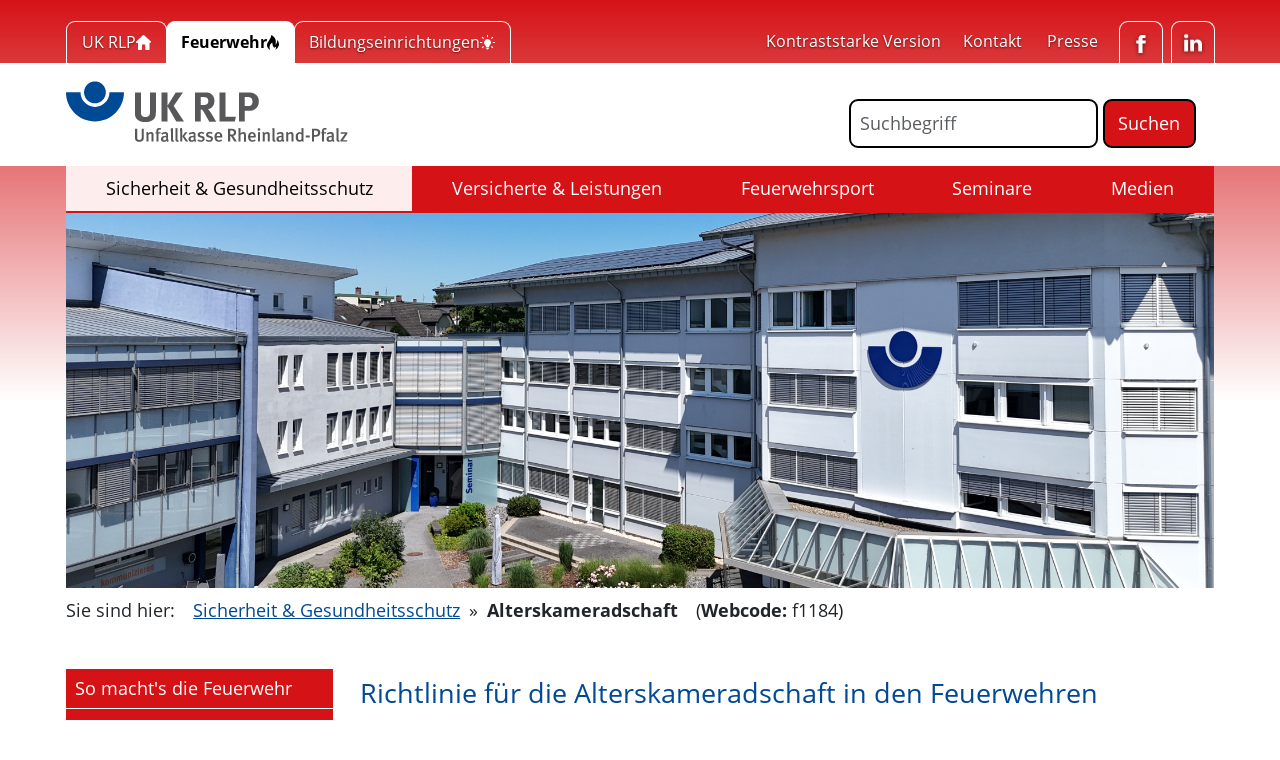

--- FILE ---
content_type: text/html; charset=utf-8
request_url: https://feuerwehr.ukrlp.de/sicherheit-gesundheitsschutz/alterskameradschaft
body_size: 11738
content:
<!DOCTYPE html> <html lang="de" dir="ltr" class="no-js"> <head> <meta charset="utf-8"> <!-- Made with love by GMF! This website is powered by TYPO3 - inspiring people to share! TYPO3 is a free open source Content Management Framework initially created by Kasper Skaarhoj and licensed under GNU/GPL. TYPO3 is copyright 1998-2025 of Kasper Skaarhoj. Extensions are copyright of their respective owners. Information and contribution at https://typo3.org/ --> <title>Alterskameradschaft | Feuerwehportal der Unfallkasse Rheinland-Pfalz</title> <meta http-equiv="x-ua-compatible" content="IE=edge"> <meta name="generator" content="TYPO3 CMS"> <meta name="viewport" content="width=device-width, initial-scale=1"> <meta name="robots" content="index,follow"> <meta name="description" content="Mit allen geeigneten Mitteln sorgen wir für die Verhütung von Arbeits- und Schulunfällen, Berufskrankheiten sowie arbeitsbedingten Gesundheitsgefahren."> <meta name="author" content="Unfallkasse Rheinland-Pfalz"> <meta name="keywords" content="Sicherheit, Gesundheitsschutz, Gesundheitsgefahren, Arbeitsunfälle, Schulunfälle"> <meta property="og:title" content="Alterskameradschaft"> <meta property="og:image" content="https://feuerwehr.ukrlp.de/_assets/79eedddc58ee5827cc285b0fe4cdf0f0/Images/ogimage-ukrlp.jpg?v=3"> <meta property="og:image:url" content="https://feuerwehr.ukrlp.de/_assets/79eedddc58ee5827cc285b0fe4cdf0f0/Images/ogimage-ukrlp.jpg?v=3"> <meta name="twitter:card" content="summary"> <meta name="baseurl" content="https://feuerwehr.ukrlp.de/"> <meta name="msapplication-starturl" content="https://feuerwehr.ukrlp.de/"> <meta name="msapplication-tilecolor" content="#FFFFFF"> <meta name="msapplication-square70x70logo" content="/icon-180.png"> <meta name="msapplication-square150x150logo" content="/icon-192.png"> <meta name="msapplication-square310x310logo" content="/icon-512.png"> <meta name="apple-touch-icon" content="/apple-touch-icon.png"> <meta name="apple-mobile-web-app-capable" content="yes"> <meta name="apple-mobile-web-app-status-bar-style" content="black"> <meta name="geo.region" content="DE_RP"> <meta name="geo.placename" content="Andernach"> <meta name="geo.position" content="50.414940;7.408160"> <meta name="icbm" content="50.414940, 7.408160"> <link rel="stylesheet" href="/_assets/79eedddc58ee5827cc285b0fe4cdf0f0/Dist/main.min.css?1753348240" media="all" nonce="ErF35vaZhGeHWIlpnflV5JAEz784iSAEK4JX_Io4xRk_k0Ft1YZfwg"> <script src="/_assets/79eedddc58ee5827cc285b0fe4cdf0f0/Dist/typo3decrypt.min.js?1731398867" defer="defer" nonce="ErF35vaZhGeHWIlpnflV5JAEz784iSAEK4JX_Io4xRk_k0Ft1YZfwg"></script> <style nonce="ErF35vaZhGeHWIlpnflV5JAEz784iSAEK4JX_Io4xRk_k0Ft1YZfwg"> /* arvo-regular - latin */ @font-face { font-display: swap; font-family: 'Open Sans'; font-style: normal; font-weight: 400; src: url('/_assets/79eedddc58ee5827cc285b0fe4cdf0f0/Fonts/open-sans-v15-latin-regular.woff2') format('woff2'); /* Chrome 36+, Opera 23+, Firefox 39+, Safari 12+, iOS 10+ */ } /* arvo-italic - latin */ @font-face { font-display: swap; font-family: 'Open Sans'; font-style: normal; font-weight: 300; src: url('/_assets/79eedddc58ee5827cc285b0fe4cdf0f0/Fonts/open-sans-v15-latin-300.woff2') format('woff2'); /* Chrome 36+, Opera 23+, Firefox 39+, Safari 12+, iOS 10+ */ } /* arvo-700 - latin */ @font-face { font-display: swap; font-family: 'Open Sans'; font-style: normal; font-weight: 700; src: url('/_assets/79eedddc58ee5827cc285b0fe4cdf0f0/Fonts/open-sans-v15-latin-700.woff2') format('woff2'); /* Chrome 36+, Opera 23+, Firefox 39+, Safari 12+, iOS 10+ */ } </style> <script type="application/ld+json">{"@type":"ProfessionalService","name":"Unfallkasse Rheinland-Pfalz","url":"https:\/\/feuerwehr.ukrlp.de","telephone":"+49 2632 960-0","brand":"Unfallkasse Rheinland-Pfalz","image":{"@type":"ImageObject","url":"https:\/\/feuerwehr.ukrlp.de\/_assets\/79eedddc58ee5827cc285b0fe4cdf0f0\/Images\/logo.svg","caption":"Unfallkasse Rheinland-Pfalz"},"geo":{"@type":"GeoCoordinates","latitude":"50.414940","longitude":"7.408160"},"address":{"@type":"PostalAddress","streetAddress":"Orensteinstr. 10","addressLocality":"Andernach","postalCode":"56626","addressCountry":"Germany","addressRegion":"Rhineland-Palatinate"},"openingHoursSpecification":[{"@type":"OpeningHoursSpecification","dayOfWeek":["Monday","Tuesday","Wednesday","Thursday"],"opens":"08:00","closes":"16:00"},{"@type":"OpeningHoursSpecification","dayOfWeek":["Friday"],"opens":"08:00","closes":"13:00"}],"contactPoint":{"@type":"ContactPoint","telephone":"+49 2632 960-0","contactType":"customer service"},"@context":"http:\/\/www.schema.org"}</script> <link rel="preconnect" href="https://feuerwehr.ukrlp.de"> <link rel="icon" href="/favicon.ico"> <link rel="icon" href="/favicon.svg" type="image/svg+xml"> <link rel="manifest" href="/manifest.json" crossorigin="use-credentials"> <link rel="canonical" href="https://feuerwehr.ukrlp.de/sicherheit-gesundheitsschutz/alterskameradschaft"/> </head> <body id="uid-1184" class="feuerwehr-portal"> <!-- Page // Production --> <a class="skip-main" href="https://feuerwehr.ukrlp.de/sicherheit-gesundheitsschutz/alterskameradschaft#main" tabindex="0">Direkt zum Inhalt der Seite springen</a> <div id="page"> <header class="d-print-none"> <div id="servicemenu" class="d-none d-lg-block"> <div class="container"> <div class="row"> <div class="col-12 col-lg-7"> <nav id="nav-servicemenu-portal" aria-label="Menü Themenbereiche"> <ul class="servicemenu-portal"> <li class="rounded-top start"> <a class="icon-link d-inline-flex" title="Zur Hauptseite der Unfallkasse RLP" href="https://www.ukrlp.de/home"> <span>UK RLP</span> <svg aria-hidden="true" xmlns="http://www.w3.org/2000/svg" width="15.494" height="15" viewBox="0 0 15.494 15"><path d="M15.3,12.209a.739.739,0,0,0-.061-1.057L8.315,5.093a.863.863,0,0,0-1.126.013L.241,11.475A.735.735,0,0,0,.207,12.53l.174.181a.76.76,0,0,0,1.043.08l.519-.465v6.808a.756.756,0,0,0,.756.756H5.408a.756.756,0,0,0,.756-.756V14.372H9.618v4.763a.714.714,0,0,0,.71.756H13.2a.756.756,0,0,0,.756-.756V12.422l.32.281c.177.155.548.031.828-.278Z" transform="translate(0 -4.89)"/></svg> </a> </li> <li class="rounded-top feuerwehr active"> <a class="icon-link d-inline-flex" title="Zum Feuerwehrportal der Unfallkasse RLP" target="_blank" href="/home"> <span>Feuerwehr</span> <svg aria-hidden="true" xmlns="http://www.w3.org/2000/svg" width="12.576" height="15" viewBox="0 0 12.576 15"><path d="M3.3,15C1.211,9.506,5.628,7.5,5.628,7.5a7.389,7.389,0,0,0,1.78,5.216,12.093,12.093,0,0,0,2.234-1.049A15.668,15.668,0,0,1,8.868,15a9.092,9.092,0,0,0,3.561-4.445c.851-2.775-1.622-5.56-1.622-5.56a6.573,6.573,0,0,1-2.315,5.371,1.074,1.074,0,0,0,.2-.249c.293-.468.764-1.683.488-4.5C8.795,1.666,4.307,0,4.307,0c.387,2.407-.773,2.962-3.49,7.532S3.3,15,3.3,15Zm0,0" transform="translate(-0.031)"/></svg> </a> </li> <li class="rounded-top bildung"> <a class="icon-link d-inline-flex" title="Zum Portal Bildungseinrichtungen der Unfallkasse RLP" target="_blank" href="https://bildung.ukrlp.de/home"> <span>Bildungseinrichtungen</span> <svg aria-hidden="true" xmlns="http://www.w3.org/2000/svg" width="15" height="15" viewBox="0 0 15 15"><path d="M144.1,140.2a3.491,3.491,0,0,0-3.049-3.041,3.653,3.653,0,0,0-.414-.024,3.482,3.482,0,0,0-2.448,5.953,2.742,2.742,0,0,1,.845,1.948v.4h3.214v-.4a2.682,2.682,0,0,1,.815-1.917A3.471,3.471,0,0,0,144.1,140.2h0Z" transform="translate(-133.141 -133.115)"/><path d="M230.9,494.25a.8.8,0,0,0,.758-.536h-1.515A.8.8,0,0,0,230.9,494.25Z" transform="translate(-223.397 -479.25)"/><path d="M210.286,439.661a.268.268,0,0,0,.268.268H212.7a.268.268,0,0,0,.268-.268v-.8h-2.679Z" transform="translate(-204.125 -426)"/><path d="M238.25,2.411a.536.536,0,0,0,.536-.536V.536a.536.536,0,1,0-1.071,0V1.875a.536.536,0,0,0,.536.536Z" transform="translate(-230.75)"/><path d="M65.1,65.862a.548.548,0,0,0,.758,0,.536.536,0,0,0,0-.758l-.947-.947a.536.536,0,1,0-.758.758Z" transform="translate(-62.125 -62.125)"/><path d="M2.411,238.25a.536.536,0,0,0-.536-.536H.536a.536.536,0,1,0,0,1.071H1.875a.536.536,0,0,0,.536-.536Z" transform="translate(0 -230.75)"/><path d="M65.623,379.1a.536.536,0,0,0-.518.139l-.947.947a.536.536,0,0,0,0,.758.548.548,0,0,0,.758,0l.947-.947a.536.536,0,0,0-.24-.9Z" transform="translate(-62.126 -367.973)"/><path d="M379.994,379.236a.536.536,0,1,0-.758.758l.947.947a.548.548,0,0,0,.758,0,.536.536,0,0,0,0-.758Z" transform="translate(-367.973 -367.973)"/><path d="M431.589,237.714H430.25a.536.536,0,0,0,0,1.071h1.339a.536.536,0,0,0,0-1.071Z" transform="translate(-417.125 -230.75)"/><path d="M380.016,65.862l.947-.947a.536.536,0,0,0-.758-.758l-.947.947a.536.536,0,0,0,0,.758A.548.548,0,0,0,380.016,65.862Z" transform="translate(-367.995 -62.125)"/></svg> </a> </li> </ul> </nav> </div> <div class="col-12 col-lg-5"> <nav aria-label="Menü Servicelinks"> <ul class="servicemenu-medien justify-content-end"> <li> <a href="#" class="set-contrast"> Kontraststarke Version</a> </li> <li> <a title="Kontakt zur Unfallkasse Rheinland-Pfalz" href="/kontakt">Kontakt</a> </li> <li> <a title="Pressebereich der Unfallkasse Rheinland-Pfalz" href="/medien/aktuelle-nachrichten">Presse</a> </li> <li class="ms-2 rounded-top"> <a class="icon-link btn-fb" href="https://de-de.facebook.com/UnfallkasseRLP/" rel="noreferrer" title="Unfallkasse Rheinland-Pfalz auf Facebook" target="_blank"> <span> <svg aria-hidden="true" xmlns="http://www.w3.org/2000/svg" width="12.27" height="22.97" viewBox="0 0 12.27 22.97"><path d="M18.77,7.46H14.5V5.56a.965.965,0,0,1,1-1.1h3V.5H14.17C10.24.5,9.5,3.44,9.5,5.32V7.47h-3v4h3v12h5v-12h3.85l.42-4Z" transform="translate(-6.5 -0.5)"/></svg> </span> <span class="visually-hidden">Facebook</span> </a> </li> <li class="ms-2 rounded-top"> <a class="icon-link btn-li" href="https://www.linkedin.com/company/unfallkasse-rlp/" rel="noreferrer" title="Unfallkasse Rheinland-Pfalz auf LinkedIn" target="_blank"> <span> <svg aria-hidden="true" xmlns="http://www.w3.org/2000/svg" width="27.499" height="26.282" viewBox="0 0 27.499 26.282"><path d="M5.4,136.2h5.907v17.741H5.4Z" transform="translate(-5.061 -127.659)"/><path d="M167.823,131.632A6.363,6.363,0,0,0,162.9,129.6a7.21,7.21,0,0,0-2.051.276,4.7,4.7,0,0,0-1.555.778,7.61,7.61,0,0,0-1.01.928,7.413,7.413,0,0,0-.7.947v-2.521H151.7l.019.859q.019.856.019,5.3t-.038,11.583h5.889v-9.9a4.316,4.316,0,0,1,.194-1.449,3.814,3.814,0,0,1,1.135-1.53,2.887,2.887,0,0,1,1.888-.621,2.546,2.546,0,0,1,2.264,1.066,5.185,5.185,0,0,1,.727,2.947v9.488h5.889V137.589A8.534,8.534,0,0,0,167.823,131.632Z" transform="translate(-142.187 -121.473)"/><path d="M3.33,0A3.376,3.376,0,0,0,.922.865,2.893,2.893,0,0,0,0,3.06,2.932,2.932,0,0,0,.9,5.243a3.24,3.24,0,0,0,2.364.878H3.3a3.382,3.382,0,0,0,2.427-.878,2.825,2.825,0,0,0,.9-2.182A2.98,2.98,0,0,0,5.713.865,3.283,3.283,0,0,0,3.33,0Z"/></svg> </span> <span class="visually-hidden">LinkedIn</span> </a> </li> </ul> </nav> </div> </div> </div> </div> <div id="logo-stripe"> <div class="container"> <div class="row"> <div class="col-12 col-md-6 col-lg-7 col-xl-8"> <a class="navbar-brand" href="https://www.ukrlp.de/home"> <img alt="UK RLP Unfallkasse Rheinland-Pfalz" src="[data-uri]" /> <span class="visually-hidden bg-white text-black">Link zu Home</span> </a> </div> <div class="d-flex justify-content-end col-12 col-md-6 col-lg-5 col-xl-4 mt-3 hamburger-search"> <div class="tx-kesearch-pi1"> <form method="get" id="form_kesearch_pi1" name="form_kesearch_pi1" action="/suche"> <fieldset class="kesearch_searchbox"> <legend class="visually-hidden">Formular für die Volltextsuche</legend> <div class="d-inline-flex position-relative"> <div class="kesearchbox me-1 text-sm-end"> <input type="search" class="form-control d-inline w-sm-100 w-md-auto p-2" id="ke_search_sword" name="tx_kesearch_pi1[sword]" value="" placeholder="Suchbegriff" /> <label for="ke_search_sword" class="visually-hidden">Suchbegriff</label> </div> <input id="kesearchpagenumber" type="hidden" name="tx_kesearch_pi1[page]" value="1" /> <input id="resetFilters" type="hidden" name="tx_kesearch_pi1[resetFilters]" value="0" /> <span class="submitbutt"><input type="submit" class="btn btn-primary" value="Suchen" /></span> </div> </fieldset> </form> </div> <div class="ms-3"> <button class="hamburger hamburger--criss-cross hamburger-md d-block d-lg-none collapsed" type="button" data-bs-toggle="collapse" data-bs-target="#navbarNavDropdown" aria-controls="navbarNavDropdown" aria-expanded="false" aria-label="Toggle navigation"> <span class="inner d-block"> <span class="bar"></span> <span class="bar"></span> <span class="bar"></span> </span> </button> </div> </div> </div> </div> </div> </header> <div class=""> <div class="navbar navbar-expand-lg p-0" data-bs-theme="light"> <div class="container"> <div class="collapse navbar-collapse justify-content-lg-center align-self-start order-lg-1" id="navbarNavDropdown"> <nav id="mainNavigation" class="w-100" aria-label="Hauptmenü"> <ul class="navbar-nav"> <li class="bg-white ps-3 pt-2 pb-2 border-top border-black d-lg-none">Menü Themenbereiche:</li> <li class="nav-item d-lg-none bg-primary d-sm-inline"><a class="nav-link" title="Zur Haupseite der Unfallkasse RLP" href="https://www.ukrlp.de/home"><svg xmlns="http://www.w3.org/2000/svg" width="15.494" height="15" viewBox="0 0 15.494 15"><path d="M15.3,12.209a.739.739,0,0,0-.061-1.057L8.315,5.093a.863.863,0,0,0-1.126.013L.241,11.475A.735.735,0,0,0,.207,12.53l.174.181a.76.76,0,0,0,1.043.08l.519-.465v6.808a.756.756,0,0,0,.756.756H5.408a.756.756,0,0,0,.756-.756V14.372H9.618v4.763a.714.714,0,0,0,.71.756H13.2a.756.756,0,0,0,.756-.756V12.422l.32.281c.177.155.548.031.828-.278Z" transform="translate(0 -4.89)"/></svg><span class="ms-2">UK RLP Hauptseite</span></a></li> <li class="nav-item d-lg-none"><a class="nav-link education" title="Zum Portal Bildungseinrichtungen der Unfallkasse RLP" href="https://bildung.ukrlp.de/home"><svg xmlns="http://www.w3.org/2000/svg" width="15" height="15" viewBox="0 0 15 15"><path d="M144.1,140.2a3.491,3.491,0,0,0-3.049-3.041,3.653,3.653,0,0,0-.414-.024,3.482,3.482,0,0,0-2.448,5.953,2.742,2.742,0,0,1,.845,1.948v.4h3.214v-.4a2.682,2.682,0,0,1,.815-1.917A3.471,3.471,0,0,0,144.1,140.2h0Z" transform="translate(-133.141 -133.115)"/><path d="M230.9,494.25a.8.8,0,0,0,.758-.536h-1.515A.8.8,0,0,0,230.9,494.25Z" transform="translate(-223.397 -479.25)"/><path d="M210.286,439.661a.268.268,0,0,0,.268.268H212.7a.268.268,0,0,0,.268-.268v-.8h-2.679Z" transform="translate(-204.125 -426)"/><path d="M238.25,2.411a.536.536,0,0,0,.536-.536V.536a.536.536,0,1,0-1.071,0V1.875a.536.536,0,0,0,.536.536Z" transform="translate(-230.75)"/><path d="M65.1,65.862a.548.548,0,0,0,.758,0,.536.536,0,0,0,0-.758l-.947-.947a.536.536,0,1,0-.758.758Z" transform="translate(-62.125 -62.125)"/><path d="M2.411,238.25a.536.536,0,0,0-.536-.536H.536a.536.536,0,1,0,0,1.071H1.875a.536.536,0,0,0,.536-.536Z" transform="translate(0 -230.75)"/><path d="M65.623,379.1a.536.536,0,0,0-.518.139l-.947.947a.536.536,0,0,0,0,.758.548.548,0,0,0,.758,0l.947-.947a.536.536,0,0,0-.24-.9Z" transform="translate(-62.126 -367.973)"/><path d="M379.994,379.236a.536.536,0,1,0-.758.758l.947.947a.548.548,0,0,0,.758,0,.536.536,0,0,0,0-.758Z" transform="translate(-367.973 -367.973)"/><path d="M431.589,237.714H430.25a.536.536,0,0,0,0,1.071h1.339a.536.536,0,0,0,0-1.071Z" transform="translate(-417.125 -230.75)"/><path d="M380.016,65.862l.947-.947a.536.536,0,0,0-.758-.758l-.947.947a.536.536,0,0,0,0,.758A.548.548,0,0,0,380.016,65.862Z" transform="translate(-367.995 -62.125)"/></svg><span class="ms-2">Themenbereich Bildung</span></a></li> <li class="bg-white ps-3 pt-2 pb-2 d-lg-none"> Menü Themenbereich Feuerwehr: </li> <li class="flex-lg-fill nav-item dropdown active"> <a href="/sicherheit-gesundheitsschutz" id="navbarDropdown-190" class="pt-2 pb-2 text-lg-center nav-link active text-black" aria-current="page" target="_self" title="Sicherheit &amp; Gesundheitsschutz"> Sicherheit &amp; Gesundheitsschutz <span class="visually-hidden bg-white text-black"> (Aktiv)</span> </a> <ul class="d-lg-none dropdown-menu border-0 animate slideIn show" aria-labelledby="navbarDropdown-190"> <li class="child"> <a href="/sicherheit-gesundheitsschutz/so-machts-die-feuerwehr" class="dropdown-item position-relative" target="_self" title="So macht&#039;s die Feuerwehr"> So macht&#039;s die Feuerwehr </a> </li> <li class="child"> <a href="/sicherheit-gesundheitsschutz/technik-und-sicherheit" class="dropdown-item position-relative" target="_self" title="Technik und Sicherheit"> Technik und Sicherheit </a> <ul class="d-lg-none dropdown-menu ms-2 mt-2 border-0 animate slideIn show" aria-labelledby="navbarDropdown-190"> <li class="childee"> <a href="/sicherheit-gesundheitsschutz/technik-und-sicherheit/sicherheit-auf-einsatzfahrten" class="dropdown-item position-relative" target="_self" title="Sicherheit auf Einsatzfahrten"> Sicherheit auf Einsatzfahrten </a> </li> </ul> </li> <li class="child"> <a href="/sicherheit-gesundheitsschutz/persoenliche-schutzausruestung" class="dropdown-item position-relative" target="_self" title="Persönliche Schutzausrüstung"> Persönliche Schutzausrüstung </a> </li> <li class="child"> <a href="/sicherheit-gesundheitsschutz/jugendfeuerwehr" class="dropdown-item position-relative" target="_self" title="Jugendfeuerwehr"> Jugendfeuerwehr </a> </li> <li class="child"> <a href="/sicherheit-gesundheitsschutz/gesundheit-und-vorsorge" class="dropdown-item position-relative" target="_self" title="Gesundheit und Vorsorge"> Gesundheit und Vorsorge </a> </li> <li class="child active"> <a href="/sicherheit-gesundheitsschutz/alterskameradschaft" class="dropdown-item position-relative fw-bold" target="_self" title="Alterskameradschaft"> Alterskameradschaft <span class="visually-hidden bg-white text-black"> (Aktiv)</span> </a> </li> <li class="child"> <a href="/sicherheit-gesundheitsschutz/notfall" class="dropdown-item position-relative" target="_self" title="Notfall"> Notfall </a> </li> <li class="child"> <a href="/themen-von-a-z" class="dropdown-item position-relative" target="_self" title="Themen A-Z"> Themen A-Z </a> </li> </ul> </li> <li class="flex-lg-fill nav-item dropdown"> <a href="/versicherte-leistungen" id="navbarDropdown-191" class="pt-2 pb-2 text-lg-center nav-link" target="_self" title="Versicherte &amp; Leistungen"> Versicherte &amp; Leistungen </a> <ul class="d-lg-none dropdown-menu border-0 animate slideIn" aria-labelledby="navbarDropdown-191"> <li class="child"> <a href="/versicherte-leistungen/versicherungsschutz" class="dropdown-item position-relative" target="_self" title="Versicherungsschutz"> Versicherungsschutz </a> <ul class="d-lg-none dropdown-menu ms-2 mt-2 border-0 animate slideIn show" aria-labelledby="navbarDropdown-191"> <li class="childee"> <a href="/versicherte-leistungen/versicherungsschutz/vorbereitungsgruppe" class="dropdown-item position-relative" target="_self" title="Vorbereitungsgruppe"> Vorbereitungsgruppe </a> </li> <li class="childee"> <a href="/versicherte-leistungen/versicherungsschutz/jugendfeuerwehr" class="dropdown-item position-relative" target="_self" title="Jugendfeuerwehr"> Jugendfeuerwehr </a> </li> <li class="childee"> <a href="/versicherte-leistungen/versicherungsschutz/einsatzabteilung" class="dropdown-item position-relative" target="_self" title="Einsatzabteilung"> Einsatzabteilung </a> </li> <li class="childee"> <a href="/versicherte-leistungen/versicherungsschutz/altersabteilung" class="dropdown-item position-relative" target="_self" title="Altersabteilung"> Altersabteilung </a> </li> <li class="childee"> <a href="/versicherte-leistungen/versicherungsschutz/feuerwehrmusikzug" class="dropdown-item position-relative" target="_self" title="Feuerwehrmusikzug"> Feuerwehrmusikzug </a> </li> </ul> </li> <li class="child"> <a href="/versicherte-leistungen/leistungen" class="dropdown-item position-relative" target="_self" title="Leistungen"> Leistungen </a> <ul class="d-lg-none dropdown-menu ms-2 mt-2 border-0 animate slideIn show" aria-labelledby="navbarDropdown-191"> <li class="childee"> <a href="/versicherte-leistungen/leistungen/reha" class="dropdown-item position-relative" target="_self" title="Reha"> Reha </a> </li> <li class="childee"> <a href="/versicherte-leistungen/leistungen/entschaedigung" class="dropdown-item position-relative" target="_self" title="Entschädigung"> Entschädigung </a> </li> <li class="childee"> <a href="/versicherte-leistungen/leistungen/brillenschaden" class="dropdown-item position-relative" target="_self" title="Brillenschaden"> Brillenschaden </a> </li> <li class="childee"> <a href="/versicherte-leistungen/leistungen/mehrleistungen" class="dropdown-item position-relative" target="_self" title="Mehrleistungen"> Mehrleistungen </a> </li> </ul> </li> <li class="child"> <a href="/themen-von-a-z" class="dropdown-item position-relative" target="_self" title="Themen A-Z"> Themen A-Z </a> </li> </ul> </li> <li class="flex-lg-fill nav-item dropdown"> <a href="/feuerwehrsport" id="navbarDropdown-192" class="pt-2 pb-2 text-lg-center nav-link" target="_self" title="Feuerwehrsport"> Feuerwehrsport </a> <ul class="d-lg-none dropdown-menu border-0 animate slideIn" aria-labelledby="navbarDropdown-192"> <li class="child"> <a href="/feuerwehrsport/bambini-feuerwehr" class="dropdown-item position-relative" target="_self" title="Bambini-Feuerwehr"> Bambini-Feuerwehr </a> </li> <li class="child"> <a href="/feuerwehrsport/jugendfeuerwehr" class="dropdown-item position-relative" target="_self" title="Jugendfeuerwehr"> Jugendfeuerwehr </a> </li> <li class="child"> <a href="/feuerwehrsport/digitale-sportangebote" class="dropdown-item position-relative" target="_self" title="Digitale Sportangebote"> Digitale Sportangebote </a> </li> <li class="child"> <a href="/feuerwehrsport/seminarangebote" class="dropdown-item position-relative" target="_self" title="Seminarangebote"> Seminarangebote </a> </li> <li class="child"> <a href="/feuerwehrsport/dffa" class="dropdown-item position-relative" target="_self" title="dFFA"> dFFA </a> </li> <li class="child"> <a href="/feuerwehrsport/projekte" class="dropdown-item position-relative" target="_self" title="Projekte"> Projekte </a> </li> <li class="child"> <a href="/feuerwehrsport/feuerwehrsportgruppen-rlp" class="dropdown-item position-relative" target="_self" title="Feuerwehrsportgruppen RLP"> Feuerwehrsportgruppen RLP </a> </li> <li class="child"> <a href="/themen-von-a-z" class="dropdown-item position-relative" target="_self" title="Themen A-Z"> Themen A-Z </a> </li> </ul> </li> <li class="flex-lg-fill nav-item"> <a href="https://caruso-ukrlp.bgnet.de/seminars?t=auv" id="navbarDropdown-193" class="pt-2 pb-2 text-lg-center nav-link" target="_top" title="Seminare"> Seminare </a> </li> <li class="flex-lg-fill nav-item dropdown"> <a href="/medien/aktuelle-nachrichten" id="navbarDropdown-194" class="pt-2 pb-2 text-lg-center nav-link" target="_self" title="Medien"> Medien </a> <ul class="d-lg-none dropdown-menu border-0 animate slideIn" aria-labelledby="navbarDropdown-194"> <li class="child"> <a href="/medien/aktuelle-nachrichten" class="dropdown-item position-relative" target="_self" title="Aktuelle Nachrichten"> Aktuelle Nachrichten </a> <ul class="d-lg-none dropdown-menu ms-2 mt-2 border-0 animate slideIn show" aria-labelledby="navbarDropdown-194"> <li class="childee"> <a href="/medien/aktuelle-nachrichten/archiv" class="dropdown-item position-relative" target="_self" title="Archiv"> Archiv </a> </li> </ul> </li> <li class="child"> <a href="https://www.ampel-ukrlp.de" class="dropdown-item position-relative" target="_blank" title="Online-Magazin ampel digital"> Online-Magazin ampel digital </a> </li> <li class="child"> <a href="https://www.ukrlp.de/medien/dguv-regelwerk" class="dropdown-item position-relative" target="_top" title="DGUV-Regelwerk"> DGUV-Regelwerk </a> </li> <li class="child"> <a href="/medien/flyer-broschueren" class="dropdown-item position-relative" target="_self" title="Flyer &amp; Broschüren"> Flyer &amp; Broschüren </a> </li> <li class="child"> <a href="/medien/informationsblaetter" class="dropdown-item position-relative" target="_self" title="Informationsblätter"> Informationsblätter </a> </li> <li class="child"> <a href="/medien/unfallanzeige" class="dropdown-item position-relative" target="_self" title="Unfallanzeige"> Unfallanzeige </a> </li> <li class="child"> <a href="/medien/kostenzuschuss-fuer-impfungen" class="dropdown-item position-relative" target="_self" title="Kostenzuschuss für Impfungen"> Kostenzuschuss für Impfungen </a> </li> <li class="child"> <a href="/medien/pressestelle" class="dropdown-item position-relative" target="_self" title="Pressestelle"> Pressestelle </a> </li> <li class="child"> <a href="https://www.ukrlp.de/medien/newsletter-anmeldung" class="dropdown-item position-relative" target="_blank" title="Newsletter Anmeldung"> Newsletter Anmeldung </a> </li> </ul> </li> <li class="nav-item d-lg-none"><a class="nav-link" href="https://www.ukrlp.de/ueber-uns/kontakt">Kontakt</a></li> <li class="nav-item d-lg-none border-bottom border-white"><a class="nav-link" href="https://www.ukrlp.de/medien/aktuelle-nachrichten">Presse</a></li> <li class="bg-white d-lg-none ps-3 pt-2 pb-2">Service:</li> <li class="nav-item d-lg-none"><a href="https://de-de.facebook.com/UnfallkasseRLP/" class="nav-link" rel="noreferrer" target="_blank">UK RLP auf Facebook</a></li> <li class="nav-item d-lg-none"><a href="https://www.linkedin.com/company/unfallkasse-rlp/" class="nav-link" rel="noreferrer" target="_blank">UK RLP auf LinkedIn</a></li> <li class="nav-item d-lg-none"><a href="#" class="nav-link set-contrast"> Kontraststarke Version</a></li> </ul> </nav> </div> </div> </div> </div> <main id="main"> <svg aria-hidden="true" focusable="false" style="width:0;height:0;position:absolute;"> <linearGradient id="gradient-horizontal-1"> <stop offset="0%" stop-color="var(--bs-primary)"></stop> <stop offset="100%" stop-color="var(--bs-secondary)"></stop> </linearGradient> <linearGradient id="gradient-vertical-1" x2="0" y2="1"> <stop offset="0%" stop-color="var(--bs-primary)"></stop> <stop offset="100%" stop-color="var(--bs-secondary)"></stop> </linearGradient> <linearGradient id="gradient-horizontal-2"> <stop offset="0%" stop-color="var(--bs-primary)"></stop> <stop offset="100%" stop-color="var(--bs-tertiary)"></stop> </linearGradient> <linearGradient id="gradient-vertical-2" x2="0" y2="1"> <stop offset="0%" stop-color="var(--bs-primary)"></stop> <stop offset="100%" stop-color="var(--bs-tertiary)"></stop> </linearGradient> </svg> <!-- Content.html --> <div class="section-default headerimage pt-0 pb-0"> <div class="container"> <div class="row"> <div class="col-12"> <div class="image float-none"> <img class="img-fluid lazy-loaded w-100 headerimage-default" alt="Haupt und Nebengebäude der UK RLP, vorne die Anfahrt mit Kreisverkehr zum Wenden. Rechts der Haupteingang mit einem verglasten Vordach, darüber das Unfallkassen-Logo auf der Wand." src="/_assets/79eedddc58ee5827cc285b0fe4cdf0f0/Images/headerimageBg.jpg" width="960" height="120" /> </div> </div> </div> </div> </div> <div class="section-breadcrumb d-none d-md-block pt-2 pb-2"> <div class="container"> <div class="row"> <div class="col"> <nav class="d-flex" aria-label="Brotkrumennavigation"> <span class="me-3"> Sie sind hier: </span> <ol class="breadcrumb"> <li class="breadcrumb-item"> <a href="/sicherheit-gesundheitsschutz" class="text-primary">Sicherheit &amp; Gesundheitsschutz</a><span class="ms-2">»</span> </li> <li class="breadcrumb-item active" aria-current="page"> <strong>Alterskameradschaft</strong> </li> <li> <span class="ms-2">(<strong>Webcode:</strong> f1184)</span> </li> </ol> </nav> </div> </div> </div> </div> <div class="section-default"> <div class="container"> <div class="row"> <div class="col-3 d-none d-lg-block"> <div class="menu_l2 sticky-top"> <nav aria-label="Menü zweite Ebene"> <ul> <li class=" nav-item level-2"> <a href="/sicherheit-gesundheitsschutz/so-machts-die-feuerwehr" class="nav-link "> So macht&#039;s die Feuerwehr </a><span class="visually-hidden"><br></span> </li> <li class="nav-item level-2"> <a href="/sicherheit-gesundheitsschutz/technik-und-sicherheit" class="nav-link "> Technik und Sicherheit </a><span class="visually-hidden"><br></span> </li> <li class=" nav-item level-2"> <a href="/sicherheit-gesundheitsschutz/persoenliche-schutzausruestung" class="nav-link "> Persönliche Schutzausrüstung </a><span class="visually-hidden"><br></span> </li> <li class=" nav-item level-2"> <a href="/sicherheit-gesundheitsschutz/jugendfeuerwehr" class="nav-link "> Jugendfeuerwehr </a><span class="visually-hidden"><br></span> </li> <li class=" nav-item level-2"> <a href="/sicherheit-gesundheitsschutz/gesundheit-und-vorsorge" class="nav-link "> Gesundheit und Vorsorge </a><span class="visually-hidden"><br></span> </li> <li class=" nav-item level-2"> <a href="/sicherheit-gesundheitsschutz/alterskameradschaft" class="nav-link active-item"> Alterskameradschaft </a><span class="visually-hidden"><br></span> </li> <li class=" nav-item level-2"> <a href="/sicherheit-gesundheitsschutz/notfall" class="nav-link "> Notfall </a><span class="visually-hidden"><br></span> </li> <li class=" nav-item level-2"> <a href="/themen-von-a-z" class="nav-link "> Themen A-Z </a><span class="visually-hidden"><br></span> </li> </ul> </nav> </div> </div> <div class="col-12 col-lg-9"> <div class="row"> <div class="wrapper"> <div id="c4565" class="anchor"></div> <div id="e4565" class="type-textmedia layout-0 "> <div class="ce-textpic ce-center ce-above"> <div class="row"> <div class="col-12"> <h1 class="headline"> Richtlinie für die Alterskameradschaft in den Feuerwehren </h1> <p>Langgediente Feuerwehrangehörige möchten auch nach der aktiven Dienstzeit ihrer Feuerwehr verbunden bleiben. Dies geschieht am besten in einer Alterskameradschaft. Daher bietet sich an, bei allen Feuerwehren Alterskameradschaften (Alters- und Ehrenabteilungen) zu bilden und in die Struktur der Feuerwehr zu integrieren.&nbsp;</p> <p>Ziel und Zweck einer Alterskameradschaft ist die Kontaktpflege mit den Aktiven, die Erfahrungen und das Wissen der ehemals Aktiven nutzbar zu machen, die Pflege der Kameradschaft und der Dank für die geleisteten Dienste. Eine Finanzierung durch die Aktiven sollte nicht erwartet werden.</p> <p>Die Unfallkasse Rheinland-Pfalz hat gemeinsam mit dem Gemeinde- und Städtebund, dem Landesfeuerwehrverband Rheinland-Pfalz und dem Ministerium des Inneren und für Sport eine <a href="/fileadmin/ukrlp/daten/pdf/startseite_internetseite/service/flyer_broschueren/richtlinie_alterskameradschaft.pdf" target="_blank"><span>„Richtlinie für die Alterskameradschaft in den Feuerwehren“ (PDF-Datei)</span></a> vorbereitet, um die beteiligten Partner und Träger der Feuerwehren bei der Bildung und Führung einer Alterskameradschaft zu unterstützen. Als geschlechtsneutrale Bezeichnung wurde die Bezeichnung „Alterskameradschaft“ in dieser Richtlinie gewählt.</p> </div> </div> </div> </div> </div> <div class="wrapper"> <div id="c15287" class="anchor"></div> <div id="e15287" class="type-div layout-0 "> <hr class="ce-div" aria-hidden="true" /> </div> </div> <div class="wrapper col-12 col-lg-6 col-xl-6 well"> <div id="c14398" class="anchor"></div> <div id="e14398" class="type-textmedia layout-0 "> <div class="ce-textpic ce-center ce-above"> <div class="row"> <div class="col-12"> <h2 class="headline"> Weitere Informationen </h2> <p>Sie haben Fragen zum <strong>Versicherungsschutz </strong>in der Altersabteilung der Feuerwehr? Dazu haben wir Ihnen passende Informationen auf unserer Webseite zusammengestellt.</p> <p><a href="/versicherte-leistungen/versicherungsschutz/altersabteilung" target="_blank" class="rte-highlighted" title="Zur Seite"><span>Versicherungsschutz in der Altersabteilung</span></a></p> </div> </div> </div> </div> </div> </div> </div> </div> </div> </div> </main> </html> <footer id="footer" class="mt-4 pt-4" aria-label="Service Informationen"> <h2 class="visually-hidden bg-white text-black">Service Informationen</h2> <div class="p-2 bg-secondary border-top text-end footer-to-top"><svg aria-hidden="true" focusable="false" xmlns="http://www.w3.org/2000/svg" width="18" height="14" viewBox="0 0 18 14"><path d="M13.561,8.1,1.87.225a1.171,1.171,0,0,0-1.87.9v15.75a1.171,1.171,0,0,0,1.87.9L13.562,9.9a1.144,1.144,0,0,0,0-1.8Z" transform="translate(0 14) rotate(-90)"/></svg><a href="#page">Nach oben scrollen</a></div> <div class="bg-light"> <div class="container"> <div class="row"> <div class="col-12 col-md-6 col-lg-3 footer-col border-end border-1"> <div class="row"> <div class="wrapper"> <div id="c121" class="anchor"></div> <div id="e121" class="type-menu_sitemap_pages layout-0 "> <h2 class="headline"> Externe Links </h2> <ul class="p-0"> <li> <a href="https://sodeg-eh.dguv.de/dguvSodegEH/;jsessionid=XGyfieBMUx02XEXpBBMgroCvAV95E8qbM4OhPAbJ1pD7tiQvKvmS!907376095" target="_blank" title="DGUV (SodEG)"> <span>DGUV (SodEG)</span> </a> </li> <li> <a href="https://publikationen.dguv.de/dguv/udt_dguv_main.aspx?ID=0" target="_blank" title="DGUV-Regelwerk"> <span>DGUV-Regelwerk</span> </a> </li> <li> <a href="https://www.kinderkinder.dguv.de/" target="_blank" title="DGUV Kinder, Kinder"> <span>DGUV Kinder, Kinder</span> </a> </li> <li> <a href="https://www.pluspunkt.dguv.de" target="_blank" title="DGUV pluspunkt"> <span>DGUV pluspunkt</span> </a> </li> <li> <a href="https://lernraum.dguv.de/" target="_blank" title="Lernen &amp; Gesundheit"> <span>Lernen &amp; Gesundheit</span> </a> </li> <li> <a href="https://aug.dguv.de/" target="_blank" title="Arbeit &amp; Gesundheit"> <span>Arbeit &amp; Gesundheit</span> </a> </li> <li> <a href="https://topeins.dguv.de/" target="_blank" title="topeins"> <span>topeins</span> </a> </li> <li> <a href="https://das-sichere-haus.de/" target="_blank" title="Das sichere Haus"> <span>Das sichere Haus</span> </a> </li> <li> <a href="https://www.vdri.de" target="_blank" title="Präventionsexperten"> <span>Präventionsexperten</span> </a> </li> <li> <a href="https://www.vdbw.de/" target="_blank" title="Arbeitsmedizin"> <span>Arbeitsmedizin</span> </a> </li> </ul> </div> </div> </div> </div> <div class="col-12 col-md-6 col-lg-3 footer-col border-end border-1"> <div class="row"> <div class="wrapper"> <div id="c125" class="anchor"></div> <div id="e125" class="type-menu_sitemap_pages layout-0 "> <h2 class="headline"> Download &amp; Formulare </h2> <ul class="p-0"> <li> <a href="https://www.ukrlp.de/medien/formulare/unfallanzeige" target="_top" title="Formular Unfallanzeige"> <span>Formular Unfallanzeige</span> </a> </li> <li> <a href="https://www.ukrlp.de/medien/formulare/anmeldung-haushaltshilfe" target="_top" title="Anmeldung Haushaltshilfe"> <span>Anmeldung Haushaltshilfe</span> </a> </li> </ul> </div> </div> </div> </div> <div class="col-12 col-md-6 col-lg-3 footer-col border-end border-1"> <div class="row"> <div class="wrapper"> <div id="c126" class="anchor"></div> <div id="e126" class="type-menu_sitemap_pages layout-0 "> <h2 class="headline"> Service </h2> <ul class="p-0"> <li> <a href="https://www.ukrlp.de/impressum" target="_top" title="Impressum"> <span>Impressum</span> </a> </li> <li> <a href="https://caruso-ukrlp.bgnet.de/" target="_blank" title="Seminare"> <span>Seminare</span> </a> </li> <li> <a href="#" data-cc="show-preferencesModal" aria-haspopup="dialog" title="Cookie Einstellungen"> <span>Cookie Einstellungen</span> </a> </li> <li> <a href="https://www.ukrlp.de/erklaerung-zur-barrierefreiheit" target="_top" title="Erklärung zur Barrierefreiheit"> <span>Erklärung zur Barrierefreiheit</span> </a> </li> <li> <a href="https://www.ukrlp.de/barriere-melden" target="_top" title="Barriere melden"> <span>Barriere melden</span> </a> </li> <li> <a href="https://www.ukrlp.de/datenschutz" target="_top" title="Datenschutz"> <span>Datenschutz</span> </a> </li> <li> <a href="https://www.ukrlp.de/sozialdatenschutz" target="_top" title="Sozialdatenschutz"> <span>Sozialdatenschutz</span> </a> </li> <li> <a href="https://www.ukrlp.de/ueber-uns/kontakt" target="_top" title="Kontakt"> <span>Kontakt</span> </a> </li> </ul> </div> </div> </div> </div> <div class="col-12 col-md-6 col-lg-3 footer-col"> <div class="row"> <div class="wrapper"> <div id="c9049" class="anchor"></div> <div id="e9049" class="type-textmedia layout-0 "> <div class="ce-textpic ce-center ce-above"> <div class="row"> <div class="col-12"> <h2 class="headline"> Kontakt </h2> <p><strong>Unfallkasse Rheinland-Pfalz</strong><br> Orensteinstr. 10<br> 56626 Andernach<br> Telefon: <a href="tel:026329600" title="Telefonnummer der Unfallkasse Rheinland-Pfalz"><span>02632 960-0</span></a></p> </div> </div> </div> </div> </div> </div> </div> </div> </div> </div> <div class="d-print-none footer-bottom"> <div class="container"> <div class="row"> <div class="col-12"> <div class="row"> <div class="col-12 text-primary"> <span><small>&copy; 2025 Unfallkasse Rheinland Pfalz</small></span></div> </div> </div> </div> </div> </div> </div> </footer> </div> <script type="text/plain" data-category="gta" nonce="ErF35vaZhGeHWIlpnflV5JAEz784iSAEK4JX_Io4xRk_k0Ft1YZfwg"> (function(w,d,s,l,i){w[l]=w[l]||[];w[l].push({'gtm.start': new Date().getTime(),event:'gtm.js'});var f=d.getElementsByTagName(s)[0], j=d.createElement(s),dl=l!='dataLayer'?'&l='+l:'';j.async=true;j.src= 'https://www.googletagmanager.com/gtm.js?id='+i+dl;f.parentNode.insertBefore(j,f); })(window,document,'script','dataLayer','GTM-MNSM8DZ'); </script> <script type="text/plain" data-category="openstreetmap" nonce="ErF35vaZhGeHWIlpnflV5JAEz784iSAEK4JX_Io4xRk_k0Ft1YZfwg"> console.log('OpenStreetMap accepted.'); </script> <script src="/_assets/79eedddc58ee5827cc285b0fe4cdf0f0/Dist/cookieconsent.umd.js?1731398867" defer="defer" nonce="ErF35vaZhGeHWIlpnflV5JAEz784iSAEK4JX_Io4xRk_k0Ft1YZfwg"></script> <script src="/_assets/79eedddc58ee5827cc285b0fe4cdf0f0/Dist/main.min.js?1753348240" defer="defer" nonce="ErF35vaZhGeHWIlpnflV5JAEz784iSAEK4JX_Io4xRk_k0Ft1YZfwg"></script> </body> </html>

--- FILE ---
content_type: application/javascript; charset=utf-8
request_url: https://feuerwehr.ukrlp.de/_assets/79eedddc58ee5827cc285b0fe4cdf0f0/Dist/typo3decrypt.min.js?1731398867
body_size: 158
content:
!function(){"use strict";!function(){function t(t,e,n,o){return t+=o,o>0&&t>n?t=e+(t-n-1):o<0&&t<e&&(t=n-(e-t-1)),String.fromCharCode(t)}!function(t){if("complete"!==document.readyState){var e=function(){window.removeEventListener("load",e),document.removeEventListener("DOMContentLoaded",e),t.call(null)};window.addEventListener("load",e),document.addEventListener("DOMContentLoaded",e)}else t.call(null)}((function(){var e=document.querySelectorAll("a[data-mailto-token][data-mailto-vector]");Array.from(e).forEach((function(e){e.addEventListener("click",(function(e){e.preventDefault();var n=e.currentTarget.dataset,o=n.mailtoToken,r=-1*parseInt(n.mailtoVector,10);document.location.href=function(e,n){for(var o="",r=0;r<e.length;r++){var a=e.charCodeAt(r);o+=a>=43&&a<=58?t(a,43,58,n):a>=64&&a<=90?t(a,64,90,n):a>=97&&a<=122?t(a,97,122,n):e.charAt(r)}return o}(o,r)}))}));var n=document.querySelectorAll("a[data-window-url]");Array.from(n).forEach((function(t){t.addEventListener("click",(function(t){t.preventDefault();var e=t.currentTarget.dataset;!function(t,e,n){var o=window.open(t,e,n);o&&o.focus()}(e.windowUrl,e.windowTarget||null,e.windowFeatures||null)}))}))}))}()}();
